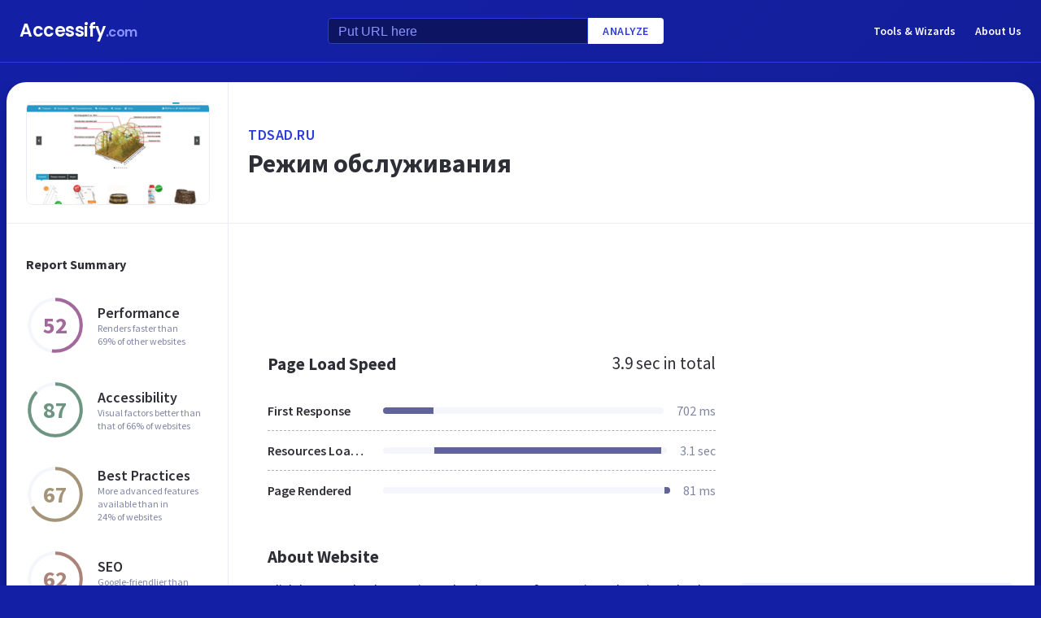

--- FILE ---
content_type: text/html; charset=utf-8
request_url: https://www.google.com/recaptcha/api2/aframe
body_size: 268
content:
<!DOCTYPE HTML><html><head><meta http-equiv="content-type" content="text/html; charset=UTF-8"></head><body><script nonce="MXd81LmyWYJ_sfnWH1_YhQ">/** Anti-fraud and anti-abuse applications only. See google.com/recaptcha */ try{var clients={'sodar':'https://pagead2.googlesyndication.com/pagead/sodar?'};window.addEventListener("message",function(a){try{if(a.source===window.parent){var b=JSON.parse(a.data);var c=clients[b['id']];if(c){var d=document.createElement('img');d.src=c+b['params']+'&rc='+(localStorage.getItem("rc::a")?sessionStorage.getItem("rc::b"):"");window.document.body.appendChild(d);sessionStorage.setItem("rc::e",parseInt(sessionStorage.getItem("rc::e")||0)+1);localStorage.setItem("rc::h",'1769018554374');}}}catch(b){}});window.parent.postMessage("_grecaptcha_ready", "*");}catch(b){}</script></body></html>

--- FILE ---
content_type: application/javascript
request_url: https://cdn.accessify.com/redesign/dist/js/main.min.js
body_size: 890
content:
"use strict";function _defineProperty(a,b,c){return b in a?Object.defineProperty(a,b,{value:c,enumerable:!0,configurable:!0,writable:!0}):a[b]=c,a}var btnMenu=document.querySelector(".btn-menu"),btnShowModal=document.querySelector(".btn-show-popup"),btnShowClaimModal=document.querySelector(".btn-show-claim"),btnShowInstructionsModal=document.querySelector(".btn-show-instructions"),btnsCloseModal=document.querySelectorAll(".modal__btn-close"),btnsLabelShowAwardModal=document.querySelectorAll(".award-label__btn"),btnsShowAwardModal=document.querySelectorAll(".award__btn"),btnBack=document.querySelector(".btn-back"),btnBackInstructions=document.querySelector(".btn-back-instructions"),modalBtns=document.querySelectorAll(".modal__badge button"),modalsContainer=document.querySelectorAll(".modal-container"),btnArchivedOpen=document.querySelector(".labels-archived-btn-block .btn-transition");btnMenu.addEventListener("click",function(){var a=document.querySelector("body"),b=document.querySelector("header");this.classList.toggle("btn-menu_show"),a.classList.toggle("popup-show"),b.classList.toggle("header_mob")});function openModal(a){var b=document.querySelector("body"),c=document.querySelector(a);c.classList.add("modal-container_show"),b.classList.add("modal-show")}function closeModal(a){var b=document.querySelector("body"),c=document.querySelector(a);c.classList.remove("modal-container_show"),b.classList.remove("modal-show")}for(var btn,i=0;i<btnsLabelShowAwardModal.length;i++)btn=btnsLabelShowAwardModal[i],btn.addEventListener("click",function(){openModal(".modal-container_award")});for(var _btn,_i=0;_i<btnsShowAwardModal.length;_i++)_btn=btnsShowAwardModal[_i],_btn.addEventListener("click",function(){openModal(".modal-container_award")});for(var _loop=function(a){var b=modalsContainer[a];b.addEventListener("click",function(a){if(a.target.classList.contains("modal-container")){var c=document.querySelector("body");b.classList.remove("modal-container_show"),c.classList.remove("modal-show")}})},_i2=0;_i2<modalsContainer.length;_i2++)_loop(_i2);for(var _btn2,_i3=0;_i3<btnsCloseModal.length;_i3++)// let modal = btn.closest(".modal-container");
// if(modal.classList.contains('modal-container_award')) {
//     btn.addEventListener('click', () => {
//         closeModal('.modal-container_award');
//     });
// } else if(modal.classList.contains('modal-container_claim')) {
//     btn.addEventListener('click', () => {
//         closeModal('.modal-container_claim');
//     });
// } else {
//     btn.addEventListener('click', () => {
//         closeModal('.modal-container_requests');
//     });
// }
_btn2=btnsCloseModal[_i3],_btn2.addEventListener("click",function(){for(var a=document.querySelectorAll(".modal-container"),b=0;b<a.length;b++){var c=document.querySelector("body"),d=a[b];d.classList.remove("modal-container_show"),c.classList.remove("modal-show")}});for(var _loop2=function(a){var b=modalBtns[a];b.addEventListener("click",function(){if(!b.classList.contains("active")){for(var a,c=b.closest(".modal__badges"),d=c.querySelectorAll("button"),e=0;e<d.length;e++)a=d[e],a.classList.remove("active");this.classList.add("active")}})},_i5=0;_i5<modalBtns.length;_i5++)_loop2(_i5);if(btnBack&&btnBack.addEventListener("click",function(){var a=btnBack.closest(".modal-container");a.classList.remove("modal-container_show")}),btnBackInstructions&&btnBackInstructions.addEventListener("click",function(){var a=btnBackInstructions.closest(".modal-container");a.classList.remove("modal-container_show"),openModal(".modal-container_award"),openModal(".modal-container_claim")}),btnShowModal&&btnShowModal.addEventListener("click",function(){openModal(".modal-container_requests")}),btnShowClaimModal&&btnShowClaimModal.addEventListener("click",function(){openModal(".modal-container_claim")}),btnShowInstructionsModal&&btnShowInstructionsModal.addEventListener("click",function(){for(var a=document.querySelectorAll(".modal-container"),b=0;b<a.length;b++){var c=document.querySelector("body"),d=a[b];d.classList.remove("modal-container_show"),c.classList.remove("modal-show")}openModal(".modal-container_instructions")}),btnArchivedOpen&&btnArchivedOpen.addEventListener("click",function(){var a=document.querySelector(".labels-archived");btnArchivedOpen.classList.toggle("-show"),a.classList.toggle("-show")}),null!==document.querySelector(".swiper-container .swiper"))var _,swiper=new Swiper(".swiper-container .swiper",{slidesPerView:4,spaceBetween:32,loop:!0,grabCursor:!0,navigation:{nextEl:".swiper-button-next",prevEl:".swiper-button-prev"},breakpoints:{320:{slidesPerView:"auto",centeredSlides:!0,spaceBetween:16,loop:!1},360:{slidesPerView:"auto",centeredSlides:!0,spaceBetween:16,loop:!1},480:(_={slidesPerView:"auto"},_defineProperty(_,"slidesPerView",3),_defineProperty(_,"centeredSlides",!0),_defineProperty(_,"spaceBetween",16),_defineProperty(_,"loop",!1),_),768:{slidesPerView:3,spaceBetween:30},1024:{slidesPerView:3,spaceBetween:32},1200:{slidesPerView:4,spaceBetween:32},1600:{slidesPerView:5,spaceBetween:32},2e3:{slidesPerView:6,spaceBetween:32}}});if(null!==document.querySelector(".news-content-part-mobile"))var swiper2=new Swiper(".news-content-part-mobile",{slidesPerView:1,loop:!0,grabCursor:!0,pagination:{el:".swiper-pagination"}});